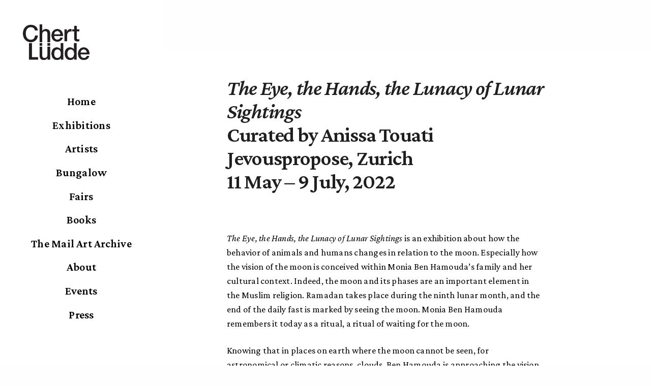

--- FILE ---
content_type: text/html; charset=UTF-8
request_url: https://chertluedde.com/exhibition/the-eye-the-hands-the-lunacy-of-lunar-sightingsjevouspropose-zurichcurated-by-anissa-touati11-may-9-july-2022/
body_size: 17159
content:
<!doctype html>
<html lang="en-US" class=" custom-scrollbar-on">
<head>
	<meta charset="UTF-8" />
	<meta name="viewport" content="width=device-width, initial-scale=1, maximum-scale=1, viewport-fit=cover">
	<link rel="profile" href="http://gmpg.org/xfn/11">
	<link rel="pingback" href="https://chertluedde.com/nuovo/xmlrpc.php">
	<title>The Eye, the Hands, the Lunacy of Lunar SightingsCurated by  Anissa TouatiJevouspropose, Zurich11 May – 9 July, 2022 &#8211; ChertLüdde</title>
<meta name='robots' content='max-image-preview:large' />
	<style>img:is([sizes="auto" i], [sizes^="auto," i]) { contain-intrinsic-size: 3000px 1500px }</style>
	<link rel='dns-prefetch' href='//use.typekit.net' />
<link rel='dns-prefetch' href='//fonts.googleapis.com' />
<link rel="alternate" type="application/rss+xml" title="ChertLüdde &raquo; Feed" href="https://chertluedde.com/feed/" />
<link rel="alternate" type="application/rss+xml" title="ChertLüdde &raquo; Comments Feed" href="https://chertluedde.com/comments/feed/" />
<link rel="preconnect" href="//fonts.gstatic.com/" crossorigin><script type="text/javascript">
/* <![CDATA[ */
window._wpemojiSettings = {"baseUrl":"https:\/\/s.w.org\/images\/core\/emoji\/15.0.3\/72x72\/","ext":".png","svgUrl":"https:\/\/s.w.org\/images\/core\/emoji\/15.0.3\/svg\/","svgExt":".svg","source":{"concatemoji":"https:\/\/chertluedde.com\/nuovo\/wp-includes\/js\/wp-emoji-release.min.js?ver=07d5f6911f25c4699e572ba7da9f4e6e"}};
/*! This file is auto-generated */
!function(i,n){var o,s,e;function c(e){try{var t={supportTests:e,timestamp:(new Date).valueOf()};sessionStorage.setItem(o,JSON.stringify(t))}catch(e){}}function p(e,t,n){e.clearRect(0,0,e.canvas.width,e.canvas.height),e.fillText(t,0,0);var t=new Uint32Array(e.getImageData(0,0,e.canvas.width,e.canvas.height).data),r=(e.clearRect(0,0,e.canvas.width,e.canvas.height),e.fillText(n,0,0),new Uint32Array(e.getImageData(0,0,e.canvas.width,e.canvas.height).data));return t.every(function(e,t){return e===r[t]})}function u(e,t,n){switch(t){case"flag":return n(e,"\ud83c\udff3\ufe0f\u200d\u26a7\ufe0f","\ud83c\udff3\ufe0f\u200b\u26a7\ufe0f")?!1:!n(e,"\ud83c\uddfa\ud83c\uddf3","\ud83c\uddfa\u200b\ud83c\uddf3")&&!n(e,"\ud83c\udff4\udb40\udc67\udb40\udc62\udb40\udc65\udb40\udc6e\udb40\udc67\udb40\udc7f","\ud83c\udff4\u200b\udb40\udc67\u200b\udb40\udc62\u200b\udb40\udc65\u200b\udb40\udc6e\u200b\udb40\udc67\u200b\udb40\udc7f");case"emoji":return!n(e,"\ud83d\udc26\u200d\u2b1b","\ud83d\udc26\u200b\u2b1b")}return!1}function f(e,t,n){var r="undefined"!=typeof WorkerGlobalScope&&self instanceof WorkerGlobalScope?new OffscreenCanvas(300,150):i.createElement("canvas"),a=r.getContext("2d",{willReadFrequently:!0}),o=(a.textBaseline="top",a.font="600 32px Arial",{});return e.forEach(function(e){o[e]=t(a,e,n)}),o}function t(e){var t=i.createElement("script");t.src=e,t.defer=!0,i.head.appendChild(t)}"undefined"!=typeof Promise&&(o="wpEmojiSettingsSupports",s=["flag","emoji"],n.supports={everything:!0,everythingExceptFlag:!0},e=new Promise(function(e){i.addEventListener("DOMContentLoaded",e,{once:!0})}),new Promise(function(t){var n=function(){try{var e=JSON.parse(sessionStorage.getItem(o));if("object"==typeof e&&"number"==typeof e.timestamp&&(new Date).valueOf()<e.timestamp+604800&&"object"==typeof e.supportTests)return e.supportTests}catch(e){}return null}();if(!n){if("undefined"!=typeof Worker&&"undefined"!=typeof OffscreenCanvas&&"undefined"!=typeof URL&&URL.createObjectURL&&"undefined"!=typeof Blob)try{var e="postMessage("+f.toString()+"("+[JSON.stringify(s),u.toString(),p.toString()].join(",")+"));",r=new Blob([e],{type:"text/javascript"}),a=new Worker(URL.createObjectURL(r),{name:"wpTestEmojiSupports"});return void(a.onmessage=function(e){c(n=e.data),a.terminate(),t(n)})}catch(e){}c(n=f(s,u,p))}t(n)}).then(function(e){for(var t in e)n.supports[t]=e[t],n.supports.everything=n.supports.everything&&n.supports[t],"flag"!==t&&(n.supports.everythingExceptFlag=n.supports.everythingExceptFlag&&n.supports[t]);n.supports.everythingExceptFlag=n.supports.everythingExceptFlag&&!n.supports.flag,n.DOMReady=!1,n.readyCallback=function(){n.DOMReady=!0}}).then(function(){return e}).then(function(){var e;n.supports.everything||(n.readyCallback(),(e=n.source||{}).concatemoji?t(e.concatemoji):e.wpemoji&&e.twemoji&&(t(e.twemoji),t(e.wpemoji)))}))}((window,document),window._wpemojiSettings);
/* ]]> */
</script>
<style id='wp-emoji-styles-inline-css' type='text/css'>

	img.wp-smiley, img.emoji {
		display: inline !important;
		border: none !important;
		box-shadow: none !important;
		height: 1em !important;
		width: 1em !important;
		margin: 0 0.07em !important;
		vertical-align: -0.1em !important;
		background: none !important;
		padding: 0 !important;
	}
</style>
<link rel='stylesheet' id='wp-block-library-css' href='https://chertluedde.com/nuovo/wp-includes/css/dist/block-library/style.min.css?ver=07d5f6911f25c4699e572ba7da9f4e6e' media='all' />
<style id='classic-theme-styles-inline-css' type='text/css'>
/*! This file is auto-generated */
.wp-block-button__link{color:#fff;background-color:#32373c;border-radius:9999px;box-shadow:none;text-decoration:none;padding:calc(.667em + 2px) calc(1.333em + 2px);font-size:1.125em}.wp-block-file__button{background:#32373c;color:#fff;text-decoration:none}
</style>
<style id='global-styles-inline-css' type='text/css'>
:root{--wp--preset--aspect-ratio--square: 1;--wp--preset--aspect-ratio--4-3: 4/3;--wp--preset--aspect-ratio--3-4: 3/4;--wp--preset--aspect-ratio--3-2: 3/2;--wp--preset--aspect-ratio--2-3: 2/3;--wp--preset--aspect-ratio--16-9: 16/9;--wp--preset--aspect-ratio--9-16: 9/16;--wp--preset--color--black: #000000;--wp--preset--color--cyan-bluish-gray: #abb8c3;--wp--preset--color--white: #ffffff;--wp--preset--color--pale-pink: #f78da7;--wp--preset--color--vivid-red: #cf2e2e;--wp--preset--color--luminous-vivid-orange: #ff6900;--wp--preset--color--luminous-vivid-amber: #fcb900;--wp--preset--color--light-green-cyan: #7bdcb5;--wp--preset--color--vivid-green-cyan: #00d084;--wp--preset--color--pale-cyan-blue: #8ed1fc;--wp--preset--color--vivid-cyan-blue: #0693e3;--wp--preset--color--vivid-purple: #9b51e0;--wp--preset--color--thb-accent: #000000;--wp--preset--gradient--vivid-cyan-blue-to-vivid-purple: linear-gradient(135deg,rgba(6,147,227,1) 0%,rgb(155,81,224) 100%);--wp--preset--gradient--light-green-cyan-to-vivid-green-cyan: linear-gradient(135deg,rgb(122,220,180) 0%,rgb(0,208,130) 100%);--wp--preset--gradient--luminous-vivid-amber-to-luminous-vivid-orange: linear-gradient(135deg,rgba(252,185,0,1) 0%,rgba(255,105,0,1) 100%);--wp--preset--gradient--luminous-vivid-orange-to-vivid-red: linear-gradient(135deg,rgba(255,105,0,1) 0%,rgb(207,46,46) 100%);--wp--preset--gradient--very-light-gray-to-cyan-bluish-gray: linear-gradient(135deg,rgb(238,238,238) 0%,rgb(169,184,195) 100%);--wp--preset--gradient--cool-to-warm-spectrum: linear-gradient(135deg,rgb(74,234,220) 0%,rgb(151,120,209) 20%,rgb(207,42,186) 40%,rgb(238,44,130) 60%,rgb(251,105,98) 80%,rgb(254,248,76) 100%);--wp--preset--gradient--blush-light-purple: linear-gradient(135deg,rgb(255,206,236) 0%,rgb(152,150,240) 100%);--wp--preset--gradient--blush-bordeaux: linear-gradient(135deg,rgb(254,205,165) 0%,rgb(254,45,45) 50%,rgb(107,0,62) 100%);--wp--preset--gradient--luminous-dusk: linear-gradient(135deg,rgb(255,203,112) 0%,rgb(199,81,192) 50%,rgb(65,88,208) 100%);--wp--preset--gradient--pale-ocean: linear-gradient(135deg,rgb(255,245,203) 0%,rgb(182,227,212) 50%,rgb(51,167,181) 100%);--wp--preset--gradient--electric-grass: linear-gradient(135deg,rgb(202,248,128) 0%,rgb(113,206,126) 100%);--wp--preset--gradient--midnight: linear-gradient(135deg,rgb(2,3,129) 0%,rgb(40,116,252) 100%);--wp--preset--font-size--small: 13px;--wp--preset--font-size--medium: 20px;--wp--preset--font-size--large: 36px;--wp--preset--font-size--x-large: 42px;--wp--preset--spacing--20: 0.44rem;--wp--preset--spacing--30: 0.67rem;--wp--preset--spacing--40: 1rem;--wp--preset--spacing--50: 1.5rem;--wp--preset--spacing--60: 2.25rem;--wp--preset--spacing--70: 3.38rem;--wp--preset--spacing--80: 5.06rem;--wp--preset--shadow--natural: 6px 6px 9px rgba(0, 0, 0, 0.2);--wp--preset--shadow--deep: 12px 12px 50px rgba(0, 0, 0, 0.4);--wp--preset--shadow--sharp: 6px 6px 0px rgba(0, 0, 0, 0.2);--wp--preset--shadow--outlined: 6px 6px 0px -3px rgba(255, 255, 255, 1), 6px 6px rgba(0, 0, 0, 1);--wp--preset--shadow--crisp: 6px 6px 0px rgba(0, 0, 0, 1);}:where(.is-layout-flex){gap: 0.5em;}:where(.is-layout-grid){gap: 0.5em;}body .is-layout-flex{display: flex;}.is-layout-flex{flex-wrap: wrap;align-items: center;}.is-layout-flex > :is(*, div){margin: 0;}body .is-layout-grid{display: grid;}.is-layout-grid > :is(*, div){margin: 0;}:where(.wp-block-columns.is-layout-flex){gap: 2em;}:where(.wp-block-columns.is-layout-grid){gap: 2em;}:where(.wp-block-post-template.is-layout-flex){gap: 1.25em;}:where(.wp-block-post-template.is-layout-grid){gap: 1.25em;}.has-black-color{color: var(--wp--preset--color--black) !important;}.has-cyan-bluish-gray-color{color: var(--wp--preset--color--cyan-bluish-gray) !important;}.has-white-color{color: var(--wp--preset--color--white) !important;}.has-pale-pink-color{color: var(--wp--preset--color--pale-pink) !important;}.has-vivid-red-color{color: var(--wp--preset--color--vivid-red) !important;}.has-luminous-vivid-orange-color{color: var(--wp--preset--color--luminous-vivid-orange) !important;}.has-luminous-vivid-amber-color{color: var(--wp--preset--color--luminous-vivid-amber) !important;}.has-light-green-cyan-color{color: var(--wp--preset--color--light-green-cyan) !important;}.has-vivid-green-cyan-color{color: var(--wp--preset--color--vivid-green-cyan) !important;}.has-pale-cyan-blue-color{color: var(--wp--preset--color--pale-cyan-blue) !important;}.has-vivid-cyan-blue-color{color: var(--wp--preset--color--vivid-cyan-blue) !important;}.has-vivid-purple-color{color: var(--wp--preset--color--vivid-purple) !important;}.has-black-background-color{background-color: var(--wp--preset--color--black) !important;}.has-cyan-bluish-gray-background-color{background-color: var(--wp--preset--color--cyan-bluish-gray) !important;}.has-white-background-color{background-color: var(--wp--preset--color--white) !important;}.has-pale-pink-background-color{background-color: var(--wp--preset--color--pale-pink) !important;}.has-vivid-red-background-color{background-color: var(--wp--preset--color--vivid-red) !important;}.has-luminous-vivid-orange-background-color{background-color: var(--wp--preset--color--luminous-vivid-orange) !important;}.has-luminous-vivid-amber-background-color{background-color: var(--wp--preset--color--luminous-vivid-amber) !important;}.has-light-green-cyan-background-color{background-color: var(--wp--preset--color--light-green-cyan) !important;}.has-vivid-green-cyan-background-color{background-color: var(--wp--preset--color--vivid-green-cyan) !important;}.has-pale-cyan-blue-background-color{background-color: var(--wp--preset--color--pale-cyan-blue) !important;}.has-vivid-cyan-blue-background-color{background-color: var(--wp--preset--color--vivid-cyan-blue) !important;}.has-vivid-purple-background-color{background-color: var(--wp--preset--color--vivid-purple) !important;}.has-black-border-color{border-color: var(--wp--preset--color--black) !important;}.has-cyan-bluish-gray-border-color{border-color: var(--wp--preset--color--cyan-bluish-gray) !important;}.has-white-border-color{border-color: var(--wp--preset--color--white) !important;}.has-pale-pink-border-color{border-color: var(--wp--preset--color--pale-pink) !important;}.has-vivid-red-border-color{border-color: var(--wp--preset--color--vivid-red) !important;}.has-luminous-vivid-orange-border-color{border-color: var(--wp--preset--color--luminous-vivid-orange) !important;}.has-luminous-vivid-amber-border-color{border-color: var(--wp--preset--color--luminous-vivid-amber) !important;}.has-light-green-cyan-border-color{border-color: var(--wp--preset--color--light-green-cyan) !important;}.has-vivid-green-cyan-border-color{border-color: var(--wp--preset--color--vivid-green-cyan) !important;}.has-pale-cyan-blue-border-color{border-color: var(--wp--preset--color--pale-cyan-blue) !important;}.has-vivid-cyan-blue-border-color{border-color: var(--wp--preset--color--vivid-cyan-blue) !important;}.has-vivid-purple-border-color{border-color: var(--wp--preset--color--vivid-purple) !important;}.has-vivid-cyan-blue-to-vivid-purple-gradient-background{background: var(--wp--preset--gradient--vivid-cyan-blue-to-vivid-purple) !important;}.has-light-green-cyan-to-vivid-green-cyan-gradient-background{background: var(--wp--preset--gradient--light-green-cyan-to-vivid-green-cyan) !important;}.has-luminous-vivid-amber-to-luminous-vivid-orange-gradient-background{background: var(--wp--preset--gradient--luminous-vivid-amber-to-luminous-vivid-orange) !important;}.has-luminous-vivid-orange-to-vivid-red-gradient-background{background: var(--wp--preset--gradient--luminous-vivid-orange-to-vivid-red) !important;}.has-very-light-gray-to-cyan-bluish-gray-gradient-background{background: var(--wp--preset--gradient--very-light-gray-to-cyan-bluish-gray) !important;}.has-cool-to-warm-spectrum-gradient-background{background: var(--wp--preset--gradient--cool-to-warm-spectrum) !important;}.has-blush-light-purple-gradient-background{background: var(--wp--preset--gradient--blush-light-purple) !important;}.has-blush-bordeaux-gradient-background{background: var(--wp--preset--gradient--blush-bordeaux) !important;}.has-luminous-dusk-gradient-background{background: var(--wp--preset--gradient--luminous-dusk) !important;}.has-pale-ocean-gradient-background{background: var(--wp--preset--gradient--pale-ocean) !important;}.has-electric-grass-gradient-background{background: var(--wp--preset--gradient--electric-grass) !important;}.has-midnight-gradient-background{background: var(--wp--preset--gradient--midnight) !important;}.has-small-font-size{font-size: var(--wp--preset--font-size--small) !important;}.has-medium-font-size{font-size: var(--wp--preset--font-size--medium) !important;}.has-large-font-size{font-size: var(--wp--preset--font-size--large) !important;}.has-x-large-font-size{font-size: var(--wp--preset--font-size--x-large) !important;}
:where(.wp-block-post-template.is-layout-flex){gap: 1.25em;}:where(.wp-block-post-template.is-layout-grid){gap: 1.25em;}
:where(.wp-block-columns.is-layout-flex){gap: 2em;}:where(.wp-block-columns.is-layout-grid){gap: 2em;}
:root :where(.wp-block-pullquote){font-size: 1.5em;line-height: 1.6;}
</style>
<link rel='stylesheet' id='collapscore-css-css' href='https://chertluedde.com/nuovo/wp-content/plugins/jquery-collapse-o-matic/css/core_style.css?ver=1.0' media='all' />
<style id='collapscore-css-inline-css' type='text/css'>
/*set margin left to 0 for expanded content*/
.collapseomatic_content {
    margin-top: 0px;
    margin-left: 0px;
    padding: 0px;
}

/*hide image of the arrow and set padding and text style */
.collapseomatic {
    background-image: none;
    background-repeat: no-repeat;
    padding: 0 0 10px 0px;
    cursor: pointer;
    font-weight: 800;
    font-size: 110%;
    text-decoration: underline;
}

.colomat-close {
    background-image: none;
}
</style>
<link rel='stylesheet' id='collapseomatic-css-css' href='https://chertluedde.com/nuovo/wp-content/plugins/jquery-collapse-o-matic/css/light_style.css?ver=1.6' media='all' />
<link rel='stylesheet' id='thb-fa-css' href='https://chertluedde.com/nuovo/wp-content/themes/werkstatt/assets/css/font-awesome.min.css?ver=4.7.6' media='all' />
<link rel='stylesheet' id='thb-app-css' href='https://chertluedde.com/nuovo/wp-content/themes/werkstatt/assets/css/app.css?ver=4.7.6' media='all' />
<style id='thb-app-inline-css' type='text/css'>
h1,h2,h3,h4,h5,h6,.post.style9 .post-meta,.primary-font {font-family:Crimson Pro, 'BlinkMacSystemFont', -apple-system, 'Roboto', 'Lucida Sans';}h1,.h1 {}h2 {}h3 {}h4 {}h5 {}h6 {}em {font-style:italic;}label {}label {}.thb-mobile-menu a {}.thb-mobile-menu .sub-menu li a {}.thb-full-menu li a,.header.style3 .thb-full-menu>li>a {}.thb-full-menu .sub-menu li a,.header.style3 .thb-full-menu .sub-menu li a {}.thb-full-menu>li>a.social,.header.style3 .thb-full-menu.socials li a.social {}#footer .widget {}#subfooter {}.subfooter .socials a {}body {font-family:Crimson Pro, 'BlinkMacSystemFont', -apple-system, 'Roboto', 'Lucida Sans';}input[type="submit"],.button,.btn,.btn-text,.btn[class*="thb-"]{}#mobile-menu,.header {font-family:Crimson Pro, 'BlinkMacSystemFont', -apple-system, 'Roboto', 'Lucida Sans';}.products .product .thb_title_holder h2 {}.product-detail .product-information h1.product_title {}.product-detail .product-information .woocommerce-product-details__short-description,.product-detail .product-information .woocommerce-product-details__short-description p {}.header .logolink .logoimg {max-height:70px;}.header .logolink .logoimg[src$=".svg"] {height:70px;}@media screen and (max-width:40.0625em) {.header .logolink .logoimg {max-height:50px;}.header .logolink .logoimg[src$=".svg"] {height:50px;}}@media only screen and (min-width:75em) {.header,.midnightHeader .midnightInner {padding-top:100px;;}}@media only screen and (min-width:64.063em) {#mobile-menu.style1 {width:50%;}}.header:before,.header.style3 {background-color:#ffffff !important;background-image:none !important;}.page-id-38781 #wrapper div[role="main"] {}#mobile-menu {background-color:#ffffff !important;background-image:none !important;}a:hover, ol li:before, ol li ol li:before, .thb-full-menu li.menu-item-has-children.sfHover > a, .mm-link-animation-bg-fill .thb-mobile-menu a:hover, .mm-link-animation-bg-fill .thb-mobile-menu li.current_page_item:not(.has-hash), .post .post-title a:hover, .authorpage .author-content .square-icon:hover, ol.commentlist .comment .reply a, input[type="submit"].thb-border-style.accent,.button.thb-border-style.accent,.btn.thb-border-style.accent, input[type="submit"].thb-text-style.accent,.button.thb-text-style.accent,.btn.thb-text-style.accent, .more-link, .pagination .page-numbers.current, .pagination .page-numbers:not(.dots):hover, .thb-portfolio .type-portfolio.style2:hover h2, .thb-list-portfolio:not(.thb-bg-grid-full) .thb-content-side .type-portfolio.active h1, .thb-list-portfolio:not(.thb-bg-grid-full) .thb-content-side .type-portfolio.active h2, .thb-list-portfolio:not(.thb-bg-grid-full) .thb-content-side .type-portfolio.active h3, .thb-list-portfolio:not(.thb-bg-grid-full) .thb-content-side .type-portfolio.active .thb-categories, .thb-list-portfolio:not(.thb-bg-grid-full) .thb-content-side.light-title .type-portfolio.active h1, .thb-list-portfolio:not(.thb-bg-grid-full) .thb-content-side.light-title .type-portfolio.active h2, .thb-list-portfolio:not(.thb-bg-grid-full) .thb-content-side.light-title .type-portfolio.active h3, .thb-list-portfolio:not(.thb-bg-grid-full) .thb-content-side.light-title .type-portfolio.active .thb-categories, .thb-autotype .thb-autotype-entry, .post_nav_link:hover span, .thb-breadcrumb-holder a:hover, .thb-counter, .thb-counter h6, .thb-portfolio-filter.style2 ul li a.active, .thb-portfolio-filter.style2 ul li a:hover, .thb-portfolio-filter.style3 ul li a.active, .thb-portfolio-filter.style3 ul li a:hover, .white-header .thb-full-menu>li.current-menu-item:not(.has-hash)>a, .light-title .header:not(.hover):not(:hover) .thb-full-menu>li.current-menu-item:not(.has-hash)>a, .disable_header_fill-on.light-title .header .thb-full-menu>li.current-menu-item:not(.has-hash)>a, .thb-full-menu li.current-menu-item:not(.has-hash)>a, #wrapper ol li:before, #wrapper ol li ol li:before, header.style3.dark .thb-full-menu>li.current-menu-item:not(.has-hash)>a, .btn.thb-fill-style.accent,.white-header .thb-full-menu>li.current-menu-item:not(.has-hash)>a, .header.style3.dark .thb-full-menu>li.current-menu-item:not(.has-hash)>a, .light-title:not(.midnight_on) .header:not(.hover):not(:hover):not(.style3) .thb-full-menu>li.current-menu-item:not(.has-hash)>a, .disable_header_fill-on.light-title:not(.midnight_on) .header:not(.style3) .thb-full-menu>li.current-menu-item:not(.has-hash)>a, .midnightHeader.light-title .thb-full-menu>li.current-menu-item:not(.has-hash)>a,.has-thb-accent-color,.wp-block-button .wp-block-button__link.has-thb-accent-color,input[type="submit"].thb-border-line-style.accent, .button.thb-border-line-style.accent, .btn.thb-border-line-style.accent {color:#000000;}.post.style5 .blog-content:after, .post.style6 .post-gallery, .post.style7 .blog-content:after, input[type="submit"]:hover, .button:not(.thb-text-style):not(.thb-border-style):not(.thb-fill-style):not(.thb-solid-border):hover, .btn:not(.thb-text-style):not(.thb-border-style):not(.thb-fill-style):not(.thb-solid-border):not(.thb-border-line-style):hover, .button.wc-forward, .place-order .button, input[type="submit"].accent,.button.accent:not(.thb-text-style):not(.thb-border-style):not(.thb-fill-style),.btn.accent:not(.thb-text-style):not(.thb-border-style):not(.thb-fill-style):not(.thb-solid-border):not(.thb-border-line-style), input[type="submit"].thb-3d-style.accent span,.button.thb-3d-style.accent span,.btn.thb-3d-style.accent span, input[type="submit"].thb-border-style.accent:hover,.button.thb-border-style.accent:hover,.btn.thb-border-style.accent:hover, input[type="submit"].thb-fill-style.accent:before,.button.thb-fill-style.accent:before,.btn.thb-fill-style.accent:before, input[type="submit"].thb-text-style.accent:before, input[type="submit"].thb-text-style.accent:after,input[type="submit"].thb-text-style.accent span:before,input[type="submit"].thb-text-style.accent span:after,.button.thb-text-style.accent:before,.button.thb-text-style.accent:after,.button.thb-text-style.accent span:before,.button.thb-text-style.accent span:after,.btn.thb-text-style.accent:before,.btn.thb-text-style.accent:after,.btn.thb-text-style.accent span:before,.btn.thb-text-style.accent span:after, .pagination .page-numbers.prev:before, .pagination .page-numbers.next:after, .thb_row_pagination li:hover, .thb_row_pagination li.active, .thb_row_pagination li:hover span, .thb_row_pagination li.active span, .swiper-container .swiper-nav.arrow-style1:hover span, .slick-nav:hover span, .slick-dots li.slick-active, .thb-iconbox.type2:hover, .thb_call_to_action, #music_toggle:hover, #music_toggle.on, .woocommerce-MyAccount-navigation ul li:hover a, .woocommerce-MyAccount-navigation ul li.is-active a, .btn.thb-solid-border.accent:hover, .thb-image-slider.thb-image-slider-style4 figcaption, .swiper-nav.style1:hover span, .thb-portfolio-filter.style3 ul li a.active:before, .thb-portfolio-filter.style3 ul li a:hover:before, .thb-client-row.thb-opacity.with-accent .thb-client:hover, .swiper-container .light-pagination+.swiper-nav+.swiper-nav.arrow-style1:hover span, .btn-text.style3 .circle-btn, .thb-page-header .thb-blog-categories li a:after,.has-thb-accent-background-color,.wp-block-button .wp-block-button__link.has-thb-accent-background-color,input[type="submit"].thb-border-line-style.accent:after, .button.thb-border-line-style.accent:after, .btn.thb-border-line-style.accent:after {background-color:#000000;}.btn.thb-fill-style.accent:after {background-color:#000000;}.post.style11:hover {background-color:rgba(0,0,0, 0.2);}.thb-team-row .thb-team-member .team-information {background-color:rgba(0,0,0, 0.9);}ol li:before, ol li ol li:before, input[type="text"]:focus, input[type="password"]:focus,input[type="date"]:focus,input[type="datetime"]:focus,input[type="email"]:focus,input[type="number"]:focus,input[type="search"]:focus,input[type="tel"]:focus,input[type="time"]:focus,input[type="url"]:focus,textarea:focus, input[type="submit"].thb-border-style.accent,.button.thb-border-style.accent,.btn.thb-border-style.accent, input[type="submit"].thb-fill-style.accent,.button.thb-fill-style.accent, input[type="submit"].thb-text-style.accent span,.button.thb-text-style.accent span,.btn.thb-text-style.accent span, .thb-portfolio .type-portfolio.thb-border-hover .portfolio-link:before, .swiper-container .swiper-nav.arrow-style1:hover span, .slick-nav:hover span, .thb-team-row .thb-team-member.thb-add-new > a:hover, .thb-iconbox.type2:hover, .woocommerce-MyAccount-navigation ul li:hover a, .woocommerce-MyAccount-navigation ul li.is-active a, .btn.thb-solid-border.accent:hover, .swiper-nav.style1:hover span, .light-arrow .slick-nav:hover span, .post.style1.style8:hover, .thb-portfolio .type-portfolio.style6 .portfolio-holder:after, #wrapper ol li:before, #wrapper ol li ol li:before, .btn.thb-fill-style.accent, input[type="submit"].thb-border-line-style.accent, .button.thb-border-line-style.accent, .btn.thb-border-line-style.accent {border-color:#000000;}.thb-image-slider.thb-image-slider-style4 figcaption:after {border-top-color:#000000;}.thb-iconbox.type3:after {box-shadow:inset 0 -75px 60px -35px #000000;}.woocommerce-MyAccount-navigation ul li:hover+li a, .woocommerce-MyAccount-navigation ul li.is-active+li a {border-top-color:#000000;}.thb-preloader .thb-preloader-icon-hexagon .preloader-path,.thb-preloader .thb-preloader-icon-circle .path,.thb-team-row .thb-team-member.thb-add-new > a:hover svg path,.thb-iconbox.type3 svg path, .thb-iconbox.type3 svg circle, .thb-iconbox.type3 svg rect, .thb-iconbox.type3 svg ellipse,.thb-counter figure svg path, .thb-counter figure svg circle, .thb-counter figure svg rect, .thb-counter figure svg ellipse {stroke:#000000;}.thb-list-portfolio:not(.thb-bg-grid-full) .thb-content-side .type-portfolio.active .next svg, .thb-list-portfolio:not(.thb-bg-grid-full) .thb-content-side.light-title .type-portfolio.active .next svg, .btn-text.style4 .arrow svg:first-child {fill:#000000;}.thb-show-all .items ul li:hover figure {box-shadow:0 0 0 3px #000000 inset;}.mobile-toggle span {background:#000000;}.mobile-toggle strong {color:#000000;}body {color:#000000;}.footer.dark h6,.footer h6 {color:#000000;}.footer.dark .widget,.footer .widget {color:#000000;}.footer.dark .widget p,.footer .widget p{color:inherit;}.thb-preloader .thb-preloader-icon-hexagon .preloader-path,.thb-preloader .thb-preloader-icon-circle .path {color:#000000;}.post-content p a { color:#000000 !important; }.post-content p a:hover { color:#000000 !important; }.wpb_text_column p a { color:#000000 !important; }.wpb_text_column p a:hover { color:#000000 !important; }.wpb_text_column ul a { color:#000000 !important; }.wpb_text_column ul a:hover { color:#000000 !important; }.wpb_text_column ol a { color:#000000 !important; }.wpb_text_column ol a:hover { color:#000000 !important; }.widget p a { color:#000000 !important; }.widget p a:hover { color:#000000 !important; }.thb-full-menu>li> a { color:#000000 !important; }.thb-full-menu>li> a:hover { color:#000000 !important; }.header.style3 .thb-full-menu>li> a { color:#000000 !important; }.header.style3 .thb-full-menu>li> a:hover { color:#000000 !important; }.thb-full-menu .sub-menu li a { color:#000000 !important; }.thb-full-menu .sub-menu li a:hover { color:#000000 !important; }.thb-dropdown-color-light .thb-full-menu .sub-menu li a { color:#000000 !important; }.thb-dropdown-color-light .thb-full-menu .sub-menu li a:hover { color:#000000 !important; }.header.style3 .thb-full-menu .sub-menu li a { color:#000000 !important; }.header.style3 .thb-full-menu .sub-menu li a:hover { color:#000000 !important; }.header.style3.thb-dropdown-color-light .thb-full-menu .sub-menu li a { color:#000000 !important; }.header.style3.thb-dropdown-color-light .thb-full-menu .sub-menu li a:hover { color:#000000 !important; }#mobile-menu.dark .thb-mobile-menu a { color:#000000 !important; }#mobile-menu.dark .thb-mobile-menu a:hover { color:#000000 !important; }#mobile-menu.light .thb-mobile-menu a { color:#000000 !important; }#mobile-menu.light .thb-mobile-menu a:hover { color:#000000 !important; }.mm-link-animation-bg-fill #mobile-menu.light .thb-mobile-menu a { color:#000000 !important; }.mm-link-animation-bg-fill #mobile-menu.light .thb-mobile-menu a:hover { color:#000000 !important; }.mm-link-animation-bg-fill #mobile-menu.dark .thb-mobile-menu a { color:#000000 !important; }.mm-link-animation-bg-fill #mobile-menu.dark .thb-mobile-menu a:hover { color:#000000 !important; }#mobile-menu.dark .thb-secondary-menu a { color:#000000 !important; }#mobile-menu.dark .thb-secondary-menu a:hover { color:#000000 !important; }#mobile-menu.light .thb-secondary-menu a { color:#000000 !important; }#mobile-menu.light .thb-secondary-menu a:hover { color:#000000 !important; }.footer .widget a { color:#000000 !important; }.footer .widget a:hover { color:#000000 !important; }.footer.dark .widget a { color:#000000 !important; }.footer.dark .widget a:hover { color:#000000 !important; }.page .subfooter .socials a { color:#000000 !important; }.page .subfooter .socials a:hover { color:#000000 !important; }.page .subfooter.dark .socials a { color:#000000 !important; }.page .subfooter.dark .socials a:hover { color:#000000 !important; }.header.style3 {border-right:0px;}body.page-id-4{Background-image:url("https://chertluedde.com/nuovo/wp-content/uploads/2025/11/DSF6116_v1.jpg");background-repeat:no-repeat;background-attachment:fixed;background-size:cover;}.menu-item-30076 {background-color:white !important;border-radius:25px !important;text-align:center !important;margin-top:2% !important;}.menu-item-29810{background-color:white !important;border-radius:25px !important;text-align:center !important;margin-top:2% !important;}.menu-item-29811{background-color:white !important;border-radius:25px !important;text-align:center !important;margin-top:2% !important;}.menu-item-33176{background-color:white !important;border-radius:25px !important;text-align:center !important;margin-top:2% !important;}.menu-item-29687{background-color:white !important;border-radius:25px !important;text-align:center !important;margin-top:2% !important;}.menu-item-29836{background-color:white !important;border-radius:25px !important;text-align:center !important;margin-top:2% !important;}.menu-item-29689{background-color:white !important;border-radius:25px !important;text-align:center !important;margin-top:2% !important;}.menu-item-29981{background-color:white !important;border-radius:25px !important;text-align:center !important;margin-top:2% !important;}.menu-item-29690{background-color:white !important;border-radius:25px !important;text-align:center !important;margin-top:2% !important;}.menu-item-29860{background-color:white !important;border-radius:25px !important;text-align:center !important;margin-top:2% !important;}.menu-item-39943{background-color:white !important;border-radius:25px !important;text-align:center !important;margin-top:2% !important;} .menu-item-41118 {background-color:white !important;border-radius:25px !important;text-align:center !important;margin-top:2% !important;}.page-id-4 #wrapper div[role="main"] {background-color:transparent !important;}@media only screen and (min-width:64.0625em){.header.style3 {background-color:transparent;}}.home-button {display:block;margin:0 auto;width:15%;line-height:60px !important; background-color:#fad606;color:#000000;font-weight:600;font-size:150% !important;}.vc_tta.vc_general .vc_tta-panel-title>a{background-image:url(http://chertluedde.com/nuovo/wp-content/uploads/2020/11/Whats-button-250px-1.gif) !important;background-repeat:no-repeat !important;background-size:contain !important;width:15%;line-height:300%;border-radius:25px;margin:0 auto;color:#ffffff !important;display:block;padding:14px 20px;box-sizing:border-box;text-decoration:none;color:inherit;position:relative;transition:color .2s ease-in-out;border:none;box-shadow:none;}@media only screen and (max-width:1024px){.vc_tta.vc_general .vc_tta-panel-title>a {width:25%;}}.vc_tta-color-black.vc_tta-style-flat.vc_tta-tabs .vc_tta-panels .vc_tta-panel-body{border-color:transparent !important;background-color:transparent !important;}.vc_tta-panel-heading { border-color:transparent !important; background-color:transparent !important; }.vc_tta-panel-title>a {color:#000000 !important;}.vc_tta-panel-title:a {color:#000000 !important;}.vc_tta-color-grey.vc_tta-style-classic .vc_tta-tab>a {color:#000000 !important;}.vc_tta-color-grey.vc_tta-style-classic .vc_tta-tab.vc_active>a { color:#000000 !important;}.entry-header h2.entry-title a span.artist-name {display:none;}.aligncenter{display:block;clear:both;margin:5% auto !important;}@media only screen and (min-width:75.0625em) {h1, .h1 {font-size:42px;}}.h2 {font-size:20px;}@media screen and (min-width:64.0625em){.large-7 {-ms-flex:0 0 58.33333%;flex:0 0 100% !important;max-width:100% !important;}}@media screen and (min-width:64.0625em){.large-9 {-ms-flex:0 0 75%;flex:0 0 100%;max-width:100%;}}img {margin-bottom:3%;}.vc_tta-panels {background-color:transparent !important;border-color:#ffffff !important;}.vc_tta-color-grey.vc_tta-style-classic .vc_tta-tab.vc_active>a{border-color:#ffffff !important;background-color:#ffffff !important;color:#000000;text-decoration:underline !important;font-size:24px;}.vc_tta-color-grey.vc_tta-style-classic .vc_tta-tab>a {border-color:#ffffff !important;background-color:#ffffff !important;color:#000000;font-size:24px;}.vc_tta-color-grey.vc_tta-style-classic .vc_tta-tab>a:hover {border-color:#ffffff !important;background-color:#ffffff !important;color:#000000;text-decoration:underline;}.vc_tta-color-white.vc_tta-style-classic .vc_tta-tab.vc_active>a {border-color:#ffffff !important;background-color:#ffffff !important;color:#000000 !important;text-decoration:underline !important;font-size:24px;}.vc_tta-color-white.vc_tta-style-classic .vc_tta-tab>a {border-color:#f7f7f7 !important;background-color:#fff !important;color:#000000 !important;font-size:24px;}.vc_tta.vc_tta-style-classic .vc_tta-tab>a {border-width:0 !important;}.vc_tta.vc_general .vc_tta-tab>a {padding:14px 40px 14px 0 !important;}.vc_tta-color-white.vc_tta-style-classic .vc_tta-tab>a:hover {border-color:#ffffff !important;background-color:#ffffff !important;color:#666;}.small-12 {padding-left:0;}.thb-portfolio .type-portfolio.style2 .thb-categories {display:none;}.thb-portfolio .type-portfolio.style2 h2 {font-size:18px;justify-content:center;margin-bottom:35px;}.post.style11 .post-meta {display:none;}.post.style11 .post-gallery {display:none;}.post.style11 .post-category {display:none;}.post .post-meta {display:none !important;}.post.style9 h5 .post-gallery {display:none !important;}.post.style9 h5 {font-size:30px;}.thb-portfolio .type-portfolio.style2 .portfolio-holder .portfolio-inner {margin-bottom:10px !important;}.post.style5 .post-gallery svg{display:none !important;}.post.style5 .post-gallery{ background:transparent !important;}.post.style5 .blog-content:after{background:#D8D8D8 !important;}.post.style5:hover .blog-content{color:#000000 !important;}.post.style5:hover .blog-content a{color:#000000;}.post.style10 .post-gallery .post-style10-hover>div{display:none !important;}.post .post-title a:hover{color:#000000;}.post.style10 .post-gallery .post-style10-hover{border-radius:0 !important;}.post.style10 .post-gallery .wp-post-image {border-radius:0 !important;}.post-gallery.parallax {display:none;}.post .post-category {display:none;}img {margin-bottom:3% !important;}.post-detail .post-gallery {background:#ffffff;padding:0;margin-bottom:0;}.post-detail .post-gallery {margin-bottom:0;}@media only screen and (min-width:40.0625em){.post-detail .post-gallery {margin-bottom:0;}}@media only screen and (min-width:64.0625em){.post-detail .post-gallery {margin-bottom:0;}}.respond-container {display:none;}.header-lateral-on .page-padding {padding:50px 75px;}.thb_image_link>a:hover img {-webkit-transform:none; transform:none;}img {display:block;max-width:100%;clear:both;margin:2% auto !important;}.wp-caption .wp-caption-text {display:block;margin:0 0 15px 0 !important; font-weight:500;font-size:1em !important;line-height:1.45;text-align:center;}.thb_image_link .thb-image-content {margin-top:0;margin-bottom:1.55rem;}@media only screen and (min-width:64.0625em) {.header-lateral-on #wrapper [role="main"] {margin-left:320px;margin-top:100px;}}.header-lateral-on #wrapper [role="main"] {margin-top:100px;}#CybotCookiebotDialogPoweredbyImage {display:none !important;}#CybotCookiebotDialog {background:#666 !important;}#CybotCookiebotDialog a, #CybotCookiebotDialog div, #CybotCookiebotDialogBodyContentControls, #CybotCookiebotDialogBodyContentTitle {font-family:'Crimson Text',Arial,Helvetica,Verdana,sans-serif !important;}#CybotCookiebotDialogBodyContent {min-height:32px;font-size:1.5em !important;font-weight:400 !important;line-height:130% !important;padding:12px 0 8px 80px !important;color:#000 !important;}a#CybotCookiebotDialogBodyLevelButtonLevelOptinAllowallSelection {background-color:#000 !important;border:1px solid #000 !important;}a#CybotCookiebotDialogBodyLevelButtonAccept, a#CybotCookiebotDialogBodyLevelButtonLevelOptinAllowAll {background-color:#000 !important;border:1px solid #000 !important;}a#CybotCookiebotDialogBodyLevelButtonLevelOptinDeclineAll {background-color:#000 !important;border:1px solid #000 !important;}#CybotCookiebotDialogBodyLevelDetailsWrapper {display:table-cell;background-color:#000 !important;border:1px solid #000 !important;border-left-color:rgb(0, 0, 0);border-left-style:solid;border-left-width:1px;border-left:none;height:14px;padding:4px 0 4px 4px;text-align:left;vertical-align:top;cursor:pointer;}a#CybotCookiebotDialogBodyLevelDetailsButton {text-decoration:none;padding-top:0;padding-left:4px;margin:1px 0 0;background-position-x:right;background-position-y:5px;background-position:right 5px;text-align:left;color:#fff !important;line-height:16px;}#CybotCookiebotDialogBodyContentTitle {font-size:1.2em !important;color:#000 !important;}#CybotCookiebotDialogBodyLevelDetailsButton {font-size:9.5pt !important;}.post-27185.page.type-page.status-publish.hentry {margin-left:10%;}.post-29802.page.type-page.status-publish {margin-left:10%;}#portfolio-29802 {margin-left:0;}.post-29856.page.type-page.status-publish.hentry {margin-left:10%;margin-right:-8%;}@media only screen and (max-width:640px){#wrapper [role="main"] {min-height:initial;}[role=main]{justify-content:center;}[role=main]>div{width:85%;margin:0 auto;}.row .row {margin-left:0;margin-right:0;}.column, .columns {padding-right:0;padding-left:0;} .post-detail.style5-detail .post-title{margin-bottom:40px;text-align:center;}.post .post-content{margin-bottom:15px;}.header-lateral-on .page-padding {padding:0 !important;}vc_tta-tabs-list {margin:auto;width:85%;}div.vc_tta-panel-body {padding:0;}.vc_custom_1605689234383 {margin-left:0 !important;}.post-29802.page.type-page.status-publish.has-post-thumbnail.hentry {margin:0 auto;}.post-27185.page.type-page.status-publish.hentry {margin:0 auto;}.post-29856.page.type-page.status-publish.hentry {margin:0 auto;}h4.entry-title {margin-left:1.5em;}h2.entry-title {margin:0 auto 20px;}}.vc_tta-panel-body i i {font-style:normal;}
</style>
<link rel='stylesheet' id='thb-style-css' href='https://chertluedde.com/nuovo/wp-content/themes/werkstatt-child/style.css?ver=4.7.6' media='all' />
<link rel='stylesheet' id='thb-google-fonts-css' href='https://fonts.googleapis.com/css?family=Crimson+Pro%3A200%2C300%2C400%2C500%2C600%2C700%2C800%2C900%2C200i%2C300i%2C400i%2C500i%2C600i%2C700i%2C800i%2C900i&#038;subset=latin&#038;display=swap&#038;ver=4.7.6' media='all' />
<link rel='stylesheet' id='js_composer_front-css' href='https://chertluedde.com/nuovo/wp-content/plugins/js_composer/assets/css/js_composer.min.css?ver=8.1' media='all' />
<script type="text/javascript" src="https://chertluedde.com/nuovo/wp-includes/js/jquery/jquery.min.js?ver=3.7.1" id="jquery-core-js"></script>
<script type="text/javascript" src="https://chertluedde.com/nuovo/wp-includes/js/jquery/jquery-migrate.min.js?ver=3.4.1" id="jquery-migrate-js"></script>
<script type="text/javascript" src="https://use.typekit.net/ryd1cru.js?ver=4.7.6" id="thb-typekit-js"></script>
<script type="text/javascript" id="thb-typekit-js-after">
/* <![CDATA[ */
try{Typekit.load({ async: true });}catch(e){}
/* ]]> */
</script>
<script></script><link rel="https://api.w.org/" href="https://chertluedde.com/wp-json/" /><link rel="EditURI" type="application/rsd+xml" title="RSD" href="https://chertluedde.com/nuovo/xmlrpc.php?rsd" />

<link rel="canonical" href="https://chertluedde.com/exhibition/the-eye-the-hands-the-lunacy-of-lunar-sightingsjevouspropose-zurichcurated-by-anissa-touati11-may-9-july-2022/" />
<link rel='shortlink' href='https://chertluedde.com/?p=38781' />
<link rel="alternate" title="oEmbed (JSON)" type="application/json+oembed" href="https://chertluedde.com/wp-json/oembed/1.0/embed?url=https%3A%2F%2Fchertluedde.com%2Fexhibition%2Fthe-eye-the-hands-the-lunacy-of-lunar-sightingsjevouspropose-zurichcurated-by-anissa-touati11-may-9-july-2022%2F" />
<link rel="alternate" title="oEmbed (XML)" type="text/xml+oembed" href="https://chertluedde.com/wp-json/oembed/1.0/embed?url=https%3A%2F%2Fchertluedde.com%2Fexhibition%2Fthe-eye-the-hands-the-lunacy-of-lunar-sightingsjevouspropose-zurichcurated-by-anissa-touati11-may-9-july-2022%2F&#038;format=xml" />
<script type="text/javascript">
(function(url){
	if(/(?:Chrome\/26\.0\.1410\.63 Safari\/537\.31|WordfenceTestMonBot)/.test(navigator.userAgent)){ return; }
	var addEvent = function(evt, handler) {
		if (window.addEventListener) {
			document.addEventListener(evt, handler, false);
		} else if (window.attachEvent) {
			document.attachEvent('on' + evt, handler);
		}
	};
	var removeEvent = function(evt, handler) {
		if (window.removeEventListener) {
			document.removeEventListener(evt, handler, false);
		} else if (window.detachEvent) {
			document.detachEvent('on' + evt, handler);
		}
	};
	var evts = 'contextmenu dblclick drag dragend dragenter dragleave dragover dragstart drop keydown keypress keyup mousedown mousemove mouseout mouseover mouseup mousewheel scroll'.split(' ');
	var logHuman = function() {
		if (window.wfLogHumanRan) { return; }
		window.wfLogHumanRan = true;
		var wfscr = document.createElement('script');
		wfscr.type = 'text/javascript';
		wfscr.async = true;
		wfscr.src = url + '&r=' + Math.random();
		(document.getElementsByTagName('head')[0]||document.getElementsByTagName('body')[0]).appendChild(wfscr);
		for (var i = 0; i < evts.length; i++) {
			removeEvent(evts[i], logHuman);
		}
	};
	for (var i = 0; i < evts.length; i++) {
		addEvent(evts[i], logHuman);
	}
})('//chertluedde.com/?wordfence_lh=1&hid=9F850622C6370B7B1A88FE8D871D6114');
</script><meta name="generator" content="Powered by WPBakery Page Builder - drag and drop page builder for WordPress."/>
<style type="text/css">
body.custom-background #wrapper div[role="main"] { background-color: #ffffff; }
</style>
	<link rel="icon" href="https://chertluedde.com/nuovo/wp-content/uploads/2021/03/android-chrome-384x384-1-100x100.png" sizes="32x32" />
<link rel="icon" href="https://chertluedde.com/nuovo/wp-content/uploads/2021/03/android-chrome-384x384-1-300x300.png" sizes="192x192" />
<link rel="apple-touch-icon" href="https://chertluedde.com/nuovo/wp-content/uploads/2021/03/android-chrome-384x384-1-190x190.png" />
<meta name="msapplication-TileImage" content="https://chertluedde.com/nuovo/wp-content/uploads/2021/03/android-chrome-384x384-1-300x300.png" />
<noscript><style> .wpb_animate_when_almost_visible { opacity: 1; }</style></noscript></head>
<body class="exhibition-template-default single single-exhibition postid-38781 midnight_off header-lateral-on thb-snap-rows- thb-dropdown-color-dark thb-nav-menu-widget-columns-2 thb-header-fixed-on thb-header-fill-off thb_row_pagination_ lightbox-theme-dark right-click-off row_pagination_position-  disable_header_fill-off disable-row-offset- mm-link-animation-bg-fill footer-shadow-none thb-borders-off overflow-off portfolio_title_animation-on product_style1_color-dark thb-single-product-ajax-on wpb-js-composer js-comp-ver-8.1 vc_responsive">
<div id="wrapper" class="thb-page-transition-on">
	<!-- Start Content Click Capture -->
<div class="click-capture"></div>
<!-- End Content Click Capture -->
<!-- Start Mobile Menu -->
<nav id="mobile-menu" class="light style1" data-behaviour="thb-default" data-animation="style1">
	<a href="#" class="thb-close" title="Close"><svg xmlns="http://www.w3.org/2000/svg" viewBox="0 0 64 64" enable-background="new 0 0 64 64"><g fill="none" stroke="#000" stroke-width="2" stroke-miterlimit="10"><path d="m18.947 17.15l26.1 25.903"/><path d="m19.05 43.15l25.902-26.1"/></g></svg></a>
				<div class="menubg-placeholder"></div>
		<div class="custom_scroll" id="menu-scroll">
		<div>
			<div class="mobile-menu-container">
			<div class="mobile-menu-top">
								<ul id="menu-navigation" class="thb-mobile-menu"><li id="menu-item-30076" class=" menu-item menu-item-type-post_type menu-item-object-page menu-item-home menu-item-30076"><div class="link_container"><div class="link_inner"><a href="https://chertluedde.com/" data-content="Home" data-menubg="">Home</a></div></div></li>
<li id="menu-item-29810" class=" menu-item menu-item-type-post_type menu-item-object-page menu-item-29810"><div class="link_container"><div class="link_inner"><a href="https://chertluedde.com/exhibitions/" data-content="Exhibitions" data-menubg="">Exhibitions</a></div></div></li>
<li id="menu-item-29811" class=" menu-item menu-item-type-post_type menu-item-object-page menu-item-29811"><div class="link_container"><div class="link_inner"><a href="https://chertluedde.com/artists/" data-content="Artists" data-menubg="">Artists</a></div></div></li>
<li id="menu-item-33176" class=" menu-item menu-item-type-post_type menu-item-object-page menu-item-33176"><div class="link_container"><div class="link_inner"><a href="https://chertluedde.com/bungalow/" data-content="Bungalow" data-menubg="">Bungalow</a></div></div></li>
<li id="menu-item-29687" class=" menu-item menu-item-type-post_type menu-item-object-page menu-item-29687"><div class="link_container"><div class="link_inner"><a href="https://chertluedde.com/fairs-page/" data-content="Fairs" data-menubg="">Fairs</a></div></div></li>
<li id="menu-item-39943" class=" menu-item menu-item-type-custom menu-item-object-custom menu-item-39943"><div class="link_container"><div class="link_inner"><a href="https://books.chertluedde.com/" data-content="Books" data-menubg="">Books</a></div></div></li>
<li id="menu-item-29689" class=" menu-item menu-item-type-post_type menu-item-object-artist menu-item-29689"><div class="link_container"><div class="link_inner"><a href="https://chertluedde.com/artist/mail-art-archive-ruth-wolf-rehfeldt-robert-rehfeldt/" data-content="The Mail Art Archive" data-menubg="">The Mail Art Archive</a></div></div></li>
<li id="menu-item-29690" class=" menu-item menu-item-type-post_type menu-item-object-page menu-item-29690"><div class="link_container"><div class="link_inner"><a href="https://chertluedde.com/about/" data-content="About" data-menubg="">About</a></div></div></li>
<li id="menu-item-41118" class=" menu-item menu-item-type-post_type menu-item-object-page menu-item-41118"><div class="link_container"><div class="link_inner"><a href="https://chertluedde.com/events/" data-content="Events" data-menubg="">Events</a></div></div></li>
<li id="menu-item-29860" class=" menu-item menu-item-type-post_type menu-item-object-page menu-item-29860"><div class="link_container"><div class="link_inner"><a href="https://chertluedde.com/press/" data-content="Press" data-menubg="">Press</a></div></div></li>
</ul>							</div>
							<div class="mobile-menu-bottom">
														</div>
					</div>
		</div>
	</div>
	</nav>
<!-- End Mobile Menu -->
	<!-- Start Header -->
<header class="header style3 light">
	<div class="custom_scroll" id="lateral-scroll">
		<div class="row no-padding align-middle
			expanded			">
			<div class="small-12 columns header-container">
				<div class="logo-holder">
					<a href="https://chertluedde.com" class="logolink" title="ChertLüdde">
						<img src="http://chertluedde.com/nuovo/wp-content/uploads/2020/10/Chert-Logo-4.gif" class="logoimg logo-dark" alt="ChertLüdde"/>
						<img src="http://chertluedde.com/nuovo/wp-content/uploads/2020/10/Chert-Logo-4.gif" class="logoimg logo-light" alt="ChertLüdde"/>
					</a>
				</div>
				<div>
																							<a class="mobile-toggle style1">
				<div>
			<span></span><span></span><span></span>
		</div>
	</a>
					</div>
			</div>
		</div>
		<!-- Start Full Menu -->
<nav class="full-menu" id="full-menu">
	<ul id="menu-navigation-1" class="thb-full-menu"><li class="menu-item menu-item-type-post_type menu-item-object-page menu-item-home menu-item-30076"><a href="https://chertluedde.com/">Home</a></li>
<li class="menu-item menu-item-type-post_type menu-item-object-page menu-item-29810"><a href="https://chertluedde.com/exhibitions/">Exhibitions</a></li>
<li class="menu-item menu-item-type-post_type menu-item-object-page menu-item-29811"><a href="https://chertluedde.com/artists/">Artists</a></li>
<li class="menu-item menu-item-type-post_type menu-item-object-page menu-item-33176"><a href="https://chertluedde.com/bungalow/">Bungalow</a></li>
<li class="menu-item menu-item-type-post_type menu-item-object-page menu-item-29687"><a href="https://chertluedde.com/fairs-page/">Fairs</a></li>
<li class="menu-item menu-item-type-custom menu-item-object-custom menu-item-39943"><a href="https://books.chertluedde.com/">Books</a></li>
<li class="menu-item menu-item-type-post_type menu-item-object-artist menu-item-29689"><a href="https://chertluedde.com/artist/mail-art-archive-ruth-wolf-rehfeldt-robert-rehfeldt/">The Mail Art Archive</a></li>
<li class="menu-item menu-item-type-post_type menu-item-object-page menu-item-29690"><a href="https://chertluedde.com/about/">About</a></li>
<li class="menu-item menu-item-type-post_type menu-item-object-page menu-item-41118"><a href="https://chertluedde.com/events/">Events</a></li>
<li class="menu-item menu-item-type-post_type menu-item-object-page menu-item-29860"><a href="https://chertluedde.com/press/">Press</a></li>
</ul>	</nav>
<!-- End Full Menu -->
		<div class="mobile-menu-bottom">
														</div>
	</div>
</header>
<!-- End Header -->
	<div role="main">
<div class="blog-container page-padding">
	<article itemscope itemtype="http://schema.org/Article" class="post post-detail style5-detail post-38781 exhibition type-exhibition status-publish has-post-thumbnail hentry category-monia-ben-hamouda" role="article">
		<div class="row align-center">
			<div class="small-12 medium-11 columns">
				<div class="row">
					<div class="small-12 large-9 columns post-content-container">
						<figure class="post-gallery parallax">
	<div class="parallax_bg"><img width="1200" height="1800" src="[data-uri]" class="attachment-full size-full thb-lazyload lazyload wp-post-image" alt="" decoding="async" fetchpriority="high" sizes="(max-width: 1200px) 100vw, 1200px" data-src="https://chertluedde.com/nuovo/wp-content/uploads/2022/05/003.jpg" data-sizes="auto" data-srcset="https://chertluedde.com/nuovo/wp-content/uploads/2022/05/003.jpg 1200w, https://chertluedde.com/nuovo/wp-content/uploads/2022/05/003-600x900.jpg 600w, https://chertluedde.com/nuovo/wp-content/uploads/2022/05/003-683x1024.jpg 683w, https://chertluedde.com/nuovo/wp-content/uploads/2022/05/003-500x750.jpg 500w, https://chertluedde.com/nuovo/wp-content/uploads/2022/05/003-768x1152.jpg 768w, https://chertluedde.com/nuovo/wp-content/uploads/2022/05/003-1024x1536.jpg 1024w, https://chertluedde.com/nuovo/wp-content/uploads/2022/05/003-667x1000.jpg 667w, https://chertluedde.com/nuovo/wp-content/uploads/2022/05/003-640x960.jpg 640w, https://chertluedde.com/nuovo/wp-content/uploads/2022/05/003-67x100.jpg 67w, https://chertluedde.com/nuovo/wp-content/uploads/2022/05/003-320x480.jpg 320w, https://chertluedde.com/nuovo/wp-content/uploads/2022/05/003-20x30.jpg 20w, https://chertluedde.com/nuovo/wp-content/uploads/2022/05/003-190x285.jpg 190w, https://chertluedde.com/nuovo/wp-content/uploads/2022/05/003-760x1140.jpg 760w, https://chertluedde.com/nuovo/wp-content/uploads/2022/05/003-1140x1710.jpg 1140w" /></div>
</figure>
						<header class="post-title entry-header">
							<aside class="post-category">
								<a href="https://chertluedde.com/category/monia-ben-hamouda/" rel="category tag">Monia Ben Hamouda</a>							</aside>
							<h1 class="entry-title" itemprop="name headline"><I>The Eye, the Hands, the Lunacy of Lunar Sightings</i><br>Curated by  Anissa Touati<br>Jevouspropose, Zurich<br>11 May – 9 July, 2022</h1>							<aside class="post-meta">
								<a href="https://chertluedde.com/author/jenny/" title="Posts by jenny" rel="author">jenny</a> on 17/05/2022							</aside>
						</header>
						<div class="post-content">
							<div data-midnight="dark-title" class="row wpb_row row-fluid"><div class="wpb_column columns medium-12 thb-dark-column small-12"><div class="vc_column-inner   "><div class="wpb_wrapper">
	<div class="wpb_text_column wpb_content_element  ">
		<div class="wpb_wrapper">
			<div class="page" title="Page 1">
<div class="layoutArea">
<div class="column">
<p><em>The Eye, the Hands, the Lunacy of Lunar Sightings</em> is an exhibition about how the behavior of animals and humans changes in relation to the moon. Especially how the vision of the moon is conceived within Monia Ben Hamouda’s family and her cultural context. Indeed, the moon and its phases are an important element in the Muslim religion. Ramadan takes place during the ninth lunar month, and the end of the daily fast is marked by seeing the moon. Monia Ben Hamouda remembers it today as a ritual, a ritual of waiting for the moon.</p>
<p>Knowing that in places on earth where the moon cannot be seen, for astronomical or climatic reasons, clouds, Ben Hamouda is approaching the vision of space at Jevouspropose as if in search of a signal. She approaches the space by directing herself, taking a guided posture in front of the architecture. Ben Hamouda says: &#8220;I enter a space and look for the right direction. It&#8217;s a cultural thing. directions, the sky, the moon, it&#8217;s part of the atavistic way of inhabiting the spaces of my family. Also, in the show, the smell element is for me very related to the architecture, how it remains inside the walls, how the spices can hit you so violently.&#8221;</p>
<p>In the exhibition, the other level of reading refers to the elements that, according to Arab and Muslim tradition, give an esoteric vision of religion. The sculptures question how religion coexists with pagan or Berber traditions, and how the boundary between the religious sphere and magical practices is at times unclear.</p>
<p>The Hands relate to figurative parts that we find in Monia Ben Hamouda’s sculptures: There are in fact hands, composed of the calligraphy. Many of these are in the position in which usually the couscous is shelled, a practice that in Arab countries is done by hand. One of the ways through which the evil eye can be made, is to use the hand of a dead person to shell the couscous.</p>
<p>All the works in the exhibition are interconnected and rely on one another. The sculptures can be threatening, be a vehicle of evil eye, but they can also protect us. Inside them, they have the possibility to hurt and to heal. The series also talks about co-dependence, about family, and how within the family there can be different figures, different possibilities and different relationships. Of how each element of the family can enact violence or cure. These sculptures are therefore a family. They resemble each other, they balance each other, they love each other and they hurt each other.</p>
<p>Text by Anissa Touati.</p>
</div>
</div>
</div>

		</div>
	</div>
	<div id="thb-image-696d1fb9cced1" class="caption-style1  alignleft   thb_image_link wp-caption">
			<div class="thb-image-inner size_100">
			<img decoding="async" width="1200" height="800" src="https://chertluedde.com/nuovo/wp-content/uploads/2022/05/001.jpg" class="thb_image   thb-ignore-lazyload attachment-full thb-lazyload lazyload" alt="" title="001" sizes="(max-width: 1200px) 100vw, 1200px" data-src="https://chertluedde.com/nuovo/wp-content/uploads/2022/05/001.jpg" data-sizes="auto" data-srcset="https://chertluedde.com/nuovo/wp-content/uploads/2022/05/001.jpg 1200w, https://chertluedde.com/nuovo/wp-content/uploads/2022/05/001-600x400.jpg 600w, https://chertluedde.com/nuovo/wp-content/uploads/2022/05/001-1024x683.jpg 1024w, https://chertluedde.com/nuovo/wp-content/uploads/2022/05/001-500x333.jpg 500w, https://chertluedde.com/nuovo/wp-content/uploads/2022/05/001-768x512.jpg 768w, https://chertluedde.com/nuovo/wp-content/uploads/2022/05/001-800x533.jpg 800w, https://chertluedde.com/nuovo/wp-content/uploads/2022/05/001-640x427.jpg 640w, https://chertluedde.com/nuovo/wp-content/uploads/2022/05/001-150x100.jpg 150w, https://chertluedde.com/nuovo/wp-content/uploads/2022/05/001-700x467.jpg 700w, https://chertluedde.com/nuovo/wp-content/uploads/2022/05/001-20x13.jpg 20w, https://chertluedde.com/nuovo/wp-content/uploads/2022/05/001-320x213.jpg 320w, https://chertluedde.com/nuovo/wp-content/uploads/2022/05/001-190x127.jpg 190w, https://chertluedde.com/nuovo/wp-content/uploads/2022/05/001-760x507.jpg 760w, https://chertluedde.com/nuovo/wp-content/uploads/2022/05/001-1140x760.jpg 1140w" />
		</div>
					<div class="thb-image-content">
		
<p style="text-align: center"><em>The Eye, the Hands, the Lunacy of Lunar Sightings</em>, Installation view at Jevouspropose, Zürich, 2022; Courtesy of the Artist and ChertLüdde, Berlin</p>
		</div>
			</div>
		<div id="thb-image-696d1fb9cd6f8" class="caption-style1  alignleft   thb_image_link wp-caption">
			<div class="thb-image-inner size_100">
			<img decoding="async" width="1200" height="800" src="https://chertluedde.com/nuovo/wp-content/uploads/2022/05/002.jpg" class="thb_image   thb-ignore-lazyload attachment-full thb-lazyload lazyload" alt="" title="002" sizes="(max-width: 1200px) 100vw, 1200px" data-src="https://chertluedde.com/nuovo/wp-content/uploads/2022/05/002.jpg" data-sizes="auto" data-srcset="https://chertluedde.com/nuovo/wp-content/uploads/2022/05/002.jpg 1200w, https://chertluedde.com/nuovo/wp-content/uploads/2022/05/002-600x400.jpg 600w, https://chertluedde.com/nuovo/wp-content/uploads/2022/05/002-1024x683.jpg 1024w, https://chertluedde.com/nuovo/wp-content/uploads/2022/05/002-500x333.jpg 500w, https://chertluedde.com/nuovo/wp-content/uploads/2022/05/002-768x512.jpg 768w, https://chertluedde.com/nuovo/wp-content/uploads/2022/05/002-800x533.jpg 800w, https://chertluedde.com/nuovo/wp-content/uploads/2022/05/002-640x427.jpg 640w, https://chertluedde.com/nuovo/wp-content/uploads/2022/05/002-150x100.jpg 150w, https://chertluedde.com/nuovo/wp-content/uploads/2022/05/002-700x467.jpg 700w, https://chertluedde.com/nuovo/wp-content/uploads/2022/05/002-20x13.jpg 20w, https://chertluedde.com/nuovo/wp-content/uploads/2022/05/002-320x213.jpg 320w, https://chertluedde.com/nuovo/wp-content/uploads/2022/05/002-190x127.jpg 190w, https://chertluedde.com/nuovo/wp-content/uploads/2022/05/002-760x507.jpg 760w, https://chertluedde.com/nuovo/wp-content/uploads/2022/05/002-1140x760.jpg 1140w" />
		</div>
					</div>
		<div id="thb-image-696d1fb9cdeab" class="caption-style1  alignleft   thb_image_link wp-caption">
			<div class="thb-image-inner size_100">
			<img loading="lazy" decoding="async" width="1200" height="1800" src="https://chertluedde.com/nuovo/wp-content/uploads/2022/05/003.jpg" class="thb_image   thb-ignore-lazyload attachment-full thb-lazyload lazyload" alt="" title="003" sizes="auto, (max-width: 1200px) 100vw, 1200px" data-src="https://chertluedde.com/nuovo/wp-content/uploads/2022/05/003.jpg" data-sizes="auto" data-srcset="https://chertluedde.com/nuovo/wp-content/uploads/2022/05/003.jpg 1200w, https://chertluedde.com/nuovo/wp-content/uploads/2022/05/003-600x900.jpg 600w, https://chertluedde.com/nuovo/wp-content/uploads/2022/05/003-683x1024.jpg 683w, https://chertluedde.com/nuovo/wp-content/uploads/2022/05/003-500x750.jpg 500w, https://chertluedde.com/nuovo/wp-content/uploads/2022/05/003-768x1152.jpg 768w, https://chertluedde.com/nuovo/wp-content/uploads/2022/05/003-1024x1536.jpg 1024w, https://chertluedde.com/nuovo/wp-content/uploads/2022/05/003-667x1000.jpg 667w, https://chertluedde.com/nuovo/wp-content/uploads/2022/05/003-640x960.jpg 640w, https://chertluedde.com/nuovo/wp-content/uploads/2022/05/003-67x100.jpg 67w, https://chertluedde.com/nuovo/wp-content/uploads/2022/05/003-320x480.jpg 320w, https://chertluedde.com/nuovo/wp-content/uploads/2022/05/003-20x30.jpg 20w, https://chertluedde.com/nuovo/wp-content/uploads/2022/05/003-190x285.jpg 190w, https://chertluedde.com/nuovo/wp-content/uploads/2022/05/003-760x1140.jpg 760w, https://chertluedde.com/nuovo/wp-content/uploads/2022/05/003-1140x1710.jpg 1140w" />
		</div>
					</div>
		<div id="thb-image-696d1fb9ce1cd" class="caption-style1  alignleft   thb_image_link wp-caption">
			<div class="thb-image-inner size_100">
			<img loading="lazy" decoding="async" width="1200" height="800" src="https://chertluedde.com/nuovo/wp-content/uploads/2022/05/004.jpg" class="thb_image   thb-ignore-lazyload attachment-full thb-lazyload lazyload" alt="" title="004" sizes="auto, (max-width: 1200px) 100vw, 1200px" data-src="https://chertluedde.com/nuovo/wp-content/uploads/2022/05/004.jpg" data-sizes="auto" data-srcset="https://chertluedde.com/nuovo/wp-content/uploads/2022/05/004.jpg 1200w, https://chertluedde.com/nuovo/wp-content/uploads/2022/05/004-600x400.jpg 600w, https://chertluedde.com/nuovo/wp-content/uploads/2022/05/004-1024x683.jpg 1024w, https://chertluedde.com/nuovo/wp-content/uploads/2022/05/004-500x333.jpg 500w, https://chertluedde.com/nuovo/wp-content/uploads/2022/05/004-768x512.jpg 768w, https://chertluedde.com/nuovo/wp-content/uploads/2022/05/004-800x533.jpg 800w, https://chertluedde.com/nuovo/wp-content/uploads/2022/05/004-640x427.jpg 640w, https://chertluedde.com/nuovo/wp-content/uploads/2022/05/004-150x100.jpg 150w, https://chertluedde.com/nuovo/wp-content/uploads/2022/05/004-700x467.jpg 700w, https://chertluedde.com/nuovo/wp-content/uploads/2022/05/004-20x13.jpg 20w, https://chertluedde.com/nuovo/wp-content/uploads/2022/05/004-320x213.jpg 320w, https://chertluedde.com/nuovo/wp-content/uploads/2022/05/004-190x127.jpg 190w, https://chertluedde.com/nuovo/wp-content/uploads/2022/05/004-760x507.jpg 760w, https://chertluedde.com/nuovo/wp-content/uploads/2022/05/004-1140x760.jpg 1140w" />
		</div>
					</div>
		<div id="thb-image-696d1fb9cea4e" class="caption-style1  alignleft   thb_image_link wp-caption">
			<div class="thb-image-inner size_100">
			<img loading="lazy" decoding="async" width="1200" height="1800" src="https://chertluedde.com/nuovo/wp-content/uploads/2022/05/007.jpg" class="thb_image   thb-ignore-lazyload attachment-full thb-lazyload lazyload" alt="" title="007" sizes="auto, (max-width: 1200px) 100vw, 1200px" data-src="https://chertluedde.com/nuovo/wp-content/uploads/2022/05/007.jpg" data-sizes="auto" data-srcset="https://chertluedde.com/nuovo/wp-content/uploads/2022/05/007.jpg 1200w, https://chertluedde.com/nuovo/wp-content/uploads/2022/05/007-600x900.jpg 600w, https://chertluedde.com/nuovo/wp-content/uploads/2022/05/007-683x1024.jpg 683w, https://chertluedde.com/nuovo/wp-content/uploads/2022/05/007-500x750.jpg 500w, https://chertluedde.com/nuovo/wp-content/uploads/2022/05/007-768x1152.jpg 768w, https://chertluedde.com/nuovo/wp-content/uploads/2022/05/007-1024x1536.jpg 1024w, https://chertluedde.com/nuovo/wp-content/uploads/2022/05/007-667x1000.jpg 667w, https://chertluedde.com/nuovo/wp-content/uploads/2022/05/007-640x960.jpg 640w, https://chertluedde.com/nuovo/wp-content/uploads/2022/05/007-67x100.jpg 67w, https://chertluedde.com/nuovo/wp-content/uploads/2022/05/007-320x480.jpg 320w, https://chertluedde.com/nuovo/wp-content/uploads/2022/05/007-20x30.jpg 20w, https://chertluedde.com/nuovo/wp-content/uploads/2022/05/007-190x285.jpg 190w, https://chertluedde.com/nuovo/wp-content/uploads/2022/05/007-760x1140.jpg 760w, https://chertluedde.com/nuovo/wp-content/uploads/2022/05/007-1140x1710.jpg 1140w" />
		</div>
					<div class="thb-image-content">
		
<p style="text-align: center">Detail of Monia, <i>Aniconism as Figurative Urgency (two Hands, one Dead)</i>, 2022; <em>The Eye, the Hands, the Lunacy of Lunar Sightings</em>, Installation view at Jevouspropose, Zürich, 2022; Courtesy of the Artist and ChertLüdde, Berlin</p>
		</div>
			</div>
		<div id="thb-image-696d1fb9cf3ab" class="caption-style1  alignleft   thb_image_link wp-caption">
			<div class="thb-image-inner size_100">
			<img loading="lazy" decoding="async" width="1200" height="1800" src="https://chertluedde.com/nuovo/wp-content/uploads/2022/05/008.jpg" class="thb_image   thb-ignore-lazyload attachment-full thb-lazyload lazyload" alt="" title="008" sizes="auto, (max-width: 1200px) 100vw, 1200px" data-src="https://chertluedde.com/nuovo/wp-content/uploads/2022/05/008.jpg" data-sizes="auto" data-srcset="https://chertluedde.com/nuovo/wp-content/uploads/2022/05/008.jpg 1200w, https://chertluedde.com/nuovo/wp-content/uploads/2022/05/008-600x900.jpg 600w, https://chertluedde.com/nuovo/wp-content/uploads/2022/05/008-683x1024.jpg 683w, https://chertluedde.com/nuovo/wp-content/uploads/2022/05/008-500x750.jpg 500w, https://chertluedde.com/nuovo/wp-content/uploads/2022/05/008-768x1152.jpg 768w, https://chertluedde.com/nuovo/wp-content/uploads/2022/05/008-1024x1536.jpg 1024w, https://chertluedde.com/nuovo/wp-content/uploads/2022/05/008-667x1000.jpg 667w, https://chertluedde.com/nuovo/wp-content/uploads/2022/05/008-640x960.jpg 640w, https://chertluedde.com/nuovo/wp-content/uploads/2022/05/008-67x100.jpg 67w, https://chertluedde.com/nuovo/wp-content/uploads/2022/05/008-320x480.jpg 320w, https://chertluedde.com/nuovo/wp-content/uploads/2022/05/008-20x30.jpg 20w, https://chertluedde.com/nuovo/wp-content/uploads/2022/05/008-190x285.jpg 190w, https://chertluedde.com/nuovo/wp-content/uploads/2022/05/008-760x1140.jpg 760w, https://chertluedde.com/nuovo/wp-content/uploads/2022/05/008-1140x1710.jpg 1140w" />
		</div>
					<div class="thb-image-content">
		
		</div>
			</div>
		<div id="thb-image-696d1fb9cfbeb" class="caption-style1  alignleft   thb_image_link wp-caption">
			<div class="thb-image-inner size_100">
			<img loading="lazy" decoding="async" width="1200" height="800" src="https://chertluedde.com/nuovo/wp-content/uploads/2022/05/010.jpg" class="thb_image   thb-ignore-lazyload attachment-full thb-lazyload lazyload" alt="" title="010" sizes="auto, (max-width: 1200px) 100vw, 1200px" data-src="https://chertluedde.com/nuovo/wp-content/uploads/2022/05/010.jpg" data-sizes="auto" data-srcset="https://chertluedde.com/nuovo/wp-content/uploads/2022/05/010.jpg 1200w, https://chertluedde.com/nuovo/wp-content/uploads/2022/05/010-600x400.jpg 600w, https://chertluedde.com/nuovo/wp-content/uploads/2022/05/010-1024x683.jpg 1024w, https://chertluedde.com/nuovo/wp-content/uploads/2022/05/010-500x333.jpg 500w, https://chertluedde.com/nuovo/wp-content/uploads/2022/05/010-768x512.jpg 768w, https://chertluedde.com/nuovo/wp-content/uploads/2022/05/010-800x533.jpg 800w, https://chertluedde.com/nuovo/wp-content/uploads/2022/05/010-640x427.jpg 640w, https://chertluedde.com/nuovo/wp-content/uploads/2022/05/010-150x100.jpg 150w, https://chertluedde.com/nuovo/wp-content/uploads/2022/05/010-700x467.jpg 700w, https://chertluedde.com/nuovo/wp-content/uploads/2022/05/010-20x13.jpg 20w, https://chertluedde.com/nuovo/wp-content/uploads/2022/05/010-320x213.jpg 320w, https://chertluedde.com/nuovo/wp-content/uploads/2022/05/010-190x127.jpg 190w, https://chertluedde.com/nuovo/wp-content/uploads/2022/05/010-760x507.jpg 760w, https://chertluedde.com/nuovo/wp-content/uploads/2022/05/010-1140x760.jpg 1140w" />
		</div>
					</div>
		<div id="thb-image-696d1fb9d0410" class="caption-style1  alignleft   thb_image_link wp-caption">
			<div class="thb-image-inner size_100">
			<img loading="lazy" decoding="async" width="1200" height="1800" src="https://chertluedde.com/nuovo/wp-content/uploads/2022/05/005.jpg" class="thb_image   thb-ignore-lazyload attachment-full thb-lazyload lazyload" alt="" title="005" sizes="auto, (max-width: 1200px) 100vw, 1200px" data-src="https://chertluedde.com/nuovo/wp-content/uploads/2022/05/005.jpg" data-sizes="auto" data-srcset="https://chertluedde.com/nuovo/wp-content/uploads/2022/05/005.jpg 1200w, https://chertluedde.com/nuovo/wp-content/uploads/2022/05/005-600x900.jpg 600w, https://chertluedde.com/nuovo/wp-content/uploads/2022/05/005-683x1024.jpg 683w, https://chertluedde.com/nuovo/wp-content/uploads/2022/05/005-500x750.jpg 500w, https://chertluedde.com/nuovo/wp-content/uploads/2022/05/005-768x1152.jpg 768w, https://chertluedde.com/nuovo/wp-content/uploads/2022/05/005-1024x1536.jpg 1024w, https://chertluedde.com/nuovo/wp-content/uploads/2022/05/005-667x1000.jpg 667w, https://chertluedde.com/nuovo/wp-content/uploads/2022/05/005-640x960.jpg 640w, https://chertluedde.com/nuovo/wp-content/uploads/2022/05/005-67x100.jpg 67w, https://chertluedde.com/nuovo/wp-content/uploads/2022/05/005-320x480.jpg 320w, https://chertluedde.com/nuovo/wp-content/uploads/2022/05/005-20x30.jpg 20w, https://chertluedde.com/nuovo/wp-content/uploads/2022/05/005-190x285.jpg 190w, https://chertluedde.com/nuovo/wp-content/uploads/2022/05/005-760x1140.jpg 760w, https://chertluedde.com/nuovo/wp-content/uploads/2022/05/005-1140x1710.jpg 1140w" />
		</div>
					</div>
		<div id="thb-image-696d1fb9d0bca" class="caption-style1  alignleft   thb_image_link wp-caption">
			<div class="thb-image-inner size_100">
			<img loading="lazy" decoding="async" width="1200" height="1800" src="https://chertluedde.com/nuovo/wp-content/uploads/2022/05/006.jpg" class="thb_image   thb-ignore-lazyload attachment-full thb-lazyload lazyload" alt="" title="006" sizes="auto, (max-width: 1200px) 100vw, 1200px" data-src="https://chertluedde.com/nuovo/wp-content/uploads/2022/05/006.jpg" data-sizes="auto" data-srcset="https://chertluedde.com/nuovo/wp-content/uploads/2022/05/006.jpg 1200w, https://chertluedde.com/nuovo/wp-content/uploads/2022/05/006-600x900.jpg 600w, https://chertluedde.com/nuovo/wp-content/uploads/2022/05/006-683x1024.jpg 683w, https://chertluedde.com/nuovo/wp-content/uploads/2022/05/006-500x750.jpg 500w, https://chertluedde.com/nuovo/wp-content/uploads/2022/05/006-768x1152.jpg 768w, https://chertluedde.com/nuovo/wp-content/uploads/2022/05/006-1024x1536.jpg 1024w, https://chertluedde.com/nuovo/wp-content/uploads/2022/05/006-667x1000.jpg 667w, https://chertluedde.com/nuovo/wp-content/uploads/2022/05/006-640x960.jpg 640w, https://chertluedde.com/nuovo/wp-content/uploads/2022/05/006-67x100.jpg 67w, https://chertluedde.com/nuovo/wp-content/uploads/2022/05/006-320x480.jpg 320w, https://chertluedde.com/nuovo/wp-content/uploads/2022/05/006-20x30.jpg 20w, https://chertluedde.com/nuovo/wp-content/uploads/2022/05/006-190x285.jpg 190w, https://chertluedde.com/nuovo/wp-content/uploads/2022/05/006-760x1140.jpg 760w, https://chertluedde.com/nuovo/wp-content/uploads/2022/05/006-1140x1710.jpg 1140w" />
		</div>
					</div>
		<div id="thb-image-696d1fb9d13b8" class="caption-style1  alignleft   thb_image_link wp-caption">
			<div class="thb-image-inner size_100">
			<img loading="lazy" decoding="async" width="1200" height="1800" src="https://chertluedde.com/nuovo/wp-content/uploads/2022/05/013.jpg" class="thb_image   thb-ignore-lazyload attachment-full thb-lazyload lazyload" alt="" title="013" sizes="auto, (max-width: 1200px) 100vw, 1200px" data-src="https://chertluedde.com/nuovo/wp-content/uploads/2022/05/013.jpg" data-sizes="auto" data-srcset="https://chertluedde.com/nuovo/wp-content/uploads/2022/05/013.jpg 1200w, https://chertluedde.com/nuovo/wp-content/uploads/2022/05/013-600x900.jpg 600w, https://chertluedde.com/nuovo/wp-content/uploads/2022/05/013-683x1024.jpg 683w, https://chertluedde.com/nuovo/wp-content/uploads/2022/05/013-500x750.jpg 500w, https://chertluedde.com/nuovo/wp-content/uploads/2022/05/013-768x1152.jpg 768w, https://chertluedde.com/nuovo/wp-content/uploads/2022/05/013-1024x1536.jpg 1024w, https://chertluedde.com/nuovo/wp-content/uploads/2022/05/013-667x1000.jpg 667w, https://chertluedde.com/nuovo/wp-content/uploads/2022/05/013-640x960.jpg 640w, https://chertluedde.com/nuovo/wp-content/uploads/2022/05/013-67x100.jpg 67w, https://chertluedde.com/nuovo/wp-content/uploads/2022/05/013-320x480.jpg 320w, https://chertluedde.com/nuovo/wp-content/uploads/2022/05/013-20x30.jpg 20w, https://chertluedde.com/nuovo/wp-content/uploads/2022/05/013-190x285.jpg 190w, https://chertluedde.com/nuovo/wp-content/uploads/2022/05/013-760x1140.jpg 760w, https://chertluedde.com/nuovo/wp-content/uploads/2022/05/013-1140x1710.jpg 1140w" />
		</div>
					<div class="thb-image-content">
		
<p style="text-align: center">Monia Ben Hamouda, <i>The Lunacy of Lunar Sightings (Hourglass III)</i>, 2022; <em>The Eye, the Hands, the Lunacy of Lunar Sightings</em>, Installation view at Jevouspropose, Zürich, 2022; Courtesy of the Artist and ChertLüdde, Berlin</p>
		</div>
			</div>
		<div id="thb-image-696d1fb9d1c29" class="caption-style1  alignleft   thb_image_link wp-caption">
			<div class="thb-image-inner size_100">
			<img loading="lazy" decoding="async" width="1200" height="800" src="https://chertluedde.com/nuovo/wp-content/uploads/2022/05/022.jpg" class="thb_image   thb-ignore-lazyload attachment-full thb-lazyload lazyload" alt="" title="022" sizes="auto, (max-width: 1200px) 100vw, 1200px" data-src="https://chertluedde.com/nuovo/wp-content/uploads/2022/05/022.jpg" data-sizes="auto" data-srcset="https://chertluedde.com/nuovo/wp-content/uploads/2022/05/022.jpg 1200w, https://chertluedde.com/nuovo/wp-content/uploads/2022/05/022-600x400.jpg 600w, https://chertluedde.com/nuovo/wp-content/uploads/2022/05/022-1024x683.jpg 1024w, https://chertluedde.com/nuovo/wp-content/uploads/2022/05/022-500x333.jpg 500w, https://chertluedde.com/nuovo/wp-content/uploads/2022/05/022-768x512.jpg 768w, https://chertluedde.com/nuovo/wp-content/uploads/2022/05/022-800x533.jpg 800w, https://chertluedde.com/nuovo/wp-content/uploads/2022/05/022-640x427.jpg 640w, https://chertluedde.com/nuovo/wp-content/uploads/2022/05/022-150x100.jpg 150w, https://chertluedde.com/nuovo/wp-content/uploads/2022/05/022-700x467.jpg 700w, https://chertluedde.com/nuovo/wp-content/uploads/2022/05/022-20x13.jpg 20w, https://chertluedde.com/nuovo/wp-content/uploads/2022/05/022-320x213.jpg 320w, https://chertluedde.com/nuovo/wp-content/uploads/2022/05/022-190x127.jpg 190w, https://chertluedde.com/nuovo/wp-content/uploads/2022/05/022-760x507.jpg 760w, https://chertluedde.com/nuovo/wp-content/uploads/2022/05/022-1140x760.jpg 1140w" />
		</div>
					<div class="thb-image-content">
		
<p style="text-align: center">Monia Ben Hamouda, <i>The Lunacy of Lunar Sightings (Hourglass VIII)</i>, 2022; <em>The Eye, the Hands, the Lunacy of Lunar Sightings</em>, Installation view at Jevouspropose, Zürich, 2022; Courtesy of the Artist and ChertLüdde, Berlin</p>
		</div>
			</div>
		<div id="thb-image-696d1fb9d2443" class="caption-style1  alignleft   thb_image_link wp-caption">
			<div class="thb-image-inner size_100">
			<img loading="lazy" decoding="async" width="1200" height="800" src="https://chertluedde.com/nuovo/wp-content/uploads/2022/05/017.jpg" class="thb_image   thb-ignore-lazyload attachment-full thb-lazyload lazyload" alt="" title="017" sizes="auto, (max-width: 1200px) 100vw, 1200px" data-src="https://chertluedde.com/nuovo/wp-content/uploads/2022/05/017.jpg" data-sizes="auto" data-srcset="https://chertluedde.com/nuovo/wp-content/uploads/2022/05/017.jpg 1200w, https://chertluedde.com/nuovo/wp-content/uploads/2022/05/017-600x400.jpg 600w, https://chertluedde.com/nuovo/wp-content/uploads/2022/05/017-1024x683.jpg 1024w, https://chertluedde.com/nuovo/wp-content/uploads/2022/05/017-500x333.jpg 500w, https://chertluedde.com/nuovo/wp-content/uploads/2022/05/017-768x512.jpg 768w, https://chertluedde.com/nuovo/wp-content/uploads/2022/05/017-800x533.jpg 800w, https://chertluedde.com/nuovo/wp-content/uploads/2022/05/017-640x427.jpg 640w, https://chertluedde.com/nuovo/wp-content/uploads/2022/05/017-150x100.jpg 150w, https://chertluedde.com/nuovo/wp-content/uploads/2022/05/017-700x467.jpg 700w, https://chertluedde.com/nuovo/wp-content/uploads/2022/05/017-20x13.jpg 20w, https://chertluedde.com/nuovo/wp-content/uploads/2022/05/017-320x213.jpg 320w, https://chertluedde.com/nuovo/wp-content/uploads/2022/05/017-190x127.jpg 190w, https://chertluedde.com/nuovo/wp-content/uploads/2022/05/017-760x507.jpg 760w, https://chertluedde.com/nuovo/wp-content/uploads/2022/05/017-1140x760.jpg 1140w" />
		</div>
					</div>
	</div></div></div></div>
														</div>
												</div>
					<aside class="sidebar columns" role="complementary">
	<div class="sidebar_inner thb-fixed">
						</div>
</aside>
				</div>
			</div>
		</div>
			<aside class="post-bottom-meta hide">
		<strong rel="author" itemprop="author" class="author"><a href="https://chertluedde.com/author/jenny/" title="Posts by jenny" rel="author">jenny</a></strong>
		<time class="date published time" datetime="2022-05-17T10:20:48+00:00" itemprop="datePublished" content="2022-05-17T10:20:48+00:00">2022-05-17T10:20:48+00:00</time>
		<meta itemprop="dateModified" class="date updated" content="2022-07-13T13:12:14+00:00">
		<span class="hide" itemprop="publisher" itemscope itemtype="https://schema.org/Organization">
			<meta itemprop="name" content="ChertLüdde">
			<span itemprop="logo" itemscope itemtype="https://schema.org/ImageObject">
				<meta itemprop="url" content="http://chertluedde.com/nuovo/wp-content/uploads/2020/10/Chert-Logo-4.gif">
			</span>
			<meta itemprop="url" content="https://chertluedde.com/">
		</span>
				<span class="hide" itemprop="image" itemscope itemtype="http://schema.org/ImageObject">
			<meta itemprop="url" content="https://chertluedde.com/nuovo/wp-content/uploads/2022/05/003.jpg">
			<meta itemprop="width" content="1200">
			<meta itemprop="height" content="1800">
		</span>
				<meta itemscope itemprop="mainEntityOfPage" itemtype="https://schema.org/WebPage" itemid="https://chertluedde.com/exhibition/the-eye-the-hands-the-lunacy-of-lunar-sightingsjevouspropose-zurichcurated-by-anissa-touati11-may-9-july-2022/">
	</aside>
		</article>
</div>
		</div><!-- End role["main"] -->
				</div> <!-- End #wrapper -->

<script type="text/html" id="wpb-modifications"> window.wpbCustomElement = 1; </script><script type="text/javascript" id="collapseomatic-js-js-before">
/* <![CDATA[ */
const com_options = {"colomatduration":"fast","colomatslideEffect":"slideFade","colomatpauseInit":"","colomattouchstart":""}
/* ]]> */
</script>
<script type="text/javascript" src="https://chertluedde.com/nuovo/wp-content/plugins/jquery-collapse-o-matic/js/collapse.js?ver=1.7.2" id="collapseomatic-js-js"></script>
<script type="text/javascript" src="https://chertluedde.com/nuovo/wp-content/themes/werkstatt/assets/js/vendor.min.js?ver=4.7.6" id="thb-vendor-js"></script>
<script type="text/javascript" src="https://chertluedde.com/nuovo/wp-includes/js/underscore.min.js?ver=1.13.7" id="underscore-js"></script>
<script type="text/javascript" id="thb-app-js-extra">
/* <![CDATA[ */
var themeajax = {"url":"https:\/\/chertluedde.com\/nuovo\/wp-admin\/admin-ajax.php","l10n":{"of":"%curr% of %total%","loading":"Loading ...","lightbox_loading":"Loading...","nomore":"No More Posts","nomore_products":"All Products Loaded","loadmore":"Load More","added":"Added To Cart","added_svg":"<svg xmlns=\"http:\/\/www.w3.org\/2000\/svg\" viewBox=\"0 0 64 64\" enable-background=\"new 0 0 64 64\"><path fill=\"none\" stroke=\"#000\" stroke-width=\"2\" stroke-linejoin=\"bevel\" stroke-miterlimit=\"10\" d=\"m13 33l12 12 24-24\"\/><\/svg>","prev_arrow_key":"Previous (Left arrow key)","next_arrow_key":"Next (Right arrow key)","lightbox_close":"Close (Esc)","adding_to_cart":"Adding to Cart"},"svg":{"prev_arrow":"<svg xmlns=\"http:\/\/www.w3.org\/2000\/svg\" xmlns:xlink=\"http:\/\/www.w3.org\/1999\/xlink\" x=\"0px\" y=\"0px\"\r\n\t width=\"30px\" height=\"18px\" viewBox=\"0 0 30 18\" enable-background=\"new 0 0 30 18\" xml:space=\"preserve\">\r\n<path class=\"handle\" d=\"M2.511,9.007l7.185-7.221c0.407-0.409,0.407-1.071,0-1.48s-1.068-0.409-1.476,0L0.306,8.259\r\n\tc-0.408,0.41-0.408,1.072,0,1.481l7.914,7.952c0.407,0.408,1.068,0.408,1.476,0s0.407-1.07,0-1.479L2.511,9.007z\"\/>\r\n<path class=\"bar\" fill-rule=\"evenodd\" clip-rule=\"evenodd\" d=\"M30,9c0,0.553-0.447,1-1,1H1c-0.551,0-1-0.447-1-1c0-0.552,0.449-1,1-1h28.002\r\n\tC29.554,8,30,8.448,30,9z\"\/>\r\n<\/svg>\r\n"},"settings":{"current_url":"https:\/\/chertluedde.com\/exhibition\/the-eye-the-hands-the-lunacy-of-lunar-sightingsjevouspropose-zurichcurated-by-anissa-touati11-may-9-july-2022\/","portfolio_title_animation":"on","page_transition":"on","page_transition_style":"thb-fade","page_transition_in_speed":"500","page_transition_out_speed":"500","shop_product_listing_pagination":"style1","right_click":"off","mobile_menu_speed":"0.5"},"sounds":{"music_sound":"off","music_sound_toggle_home":"on","music_sound_file":false,"menu_item_hover_sound":"off","menu_item_hover_sound_file":false,"menu_open_sound":"off","menu_open_sound_file":false,"menu_close_sound":"off","menu_close_sound_file":false,"click_sound":"off","click_sound_file":false}};
/* ]]> */
</script>
<script type="text/javascript" src="https://chertluedde.com/nuovo/wp-content/themes/werkstatt/assets/js/app.min.js?ver=4.7.6" id="thb-app-js"></script>
<script type="text/javascript" src="https://chertluedde.com/nuovo/wp-content/plugins/js_composer/assets/js/dist/js_composer_front.min.js?ver=8.1" id="wpb_composer_front_js-js"></script>
<script></script>	<aside id="searchpopup" class="light">
		<a href="#" class="thb-search-close"><svg xmlns="http://www.w3.org/2000/svg" viewBox="0 0 64 64" enable-background="new 0 0 64 64"><g fill="none" stroke="#000" stroke-width="2" stroke-miterlimit="10"><path d="m18.947 17.15l26.1 25.903"/><path d="m19.05 43.15l25.902-26.1"/></g></svg></a>
		<!-- Start SearchForm -->
<form method="get" class="searchform" role="search" action="https://chertluedde.com/">
	<fieldset>
		<input name="s" type="text" class="s small-12" placeholder="Type here to search">
		<input type="submit" class="btn accent" value="Search" />
	</fieldset>
</form>
<!-- End SearchForm -->
		<div class="cc"></div>
	</aside>
		</body>
</html>
